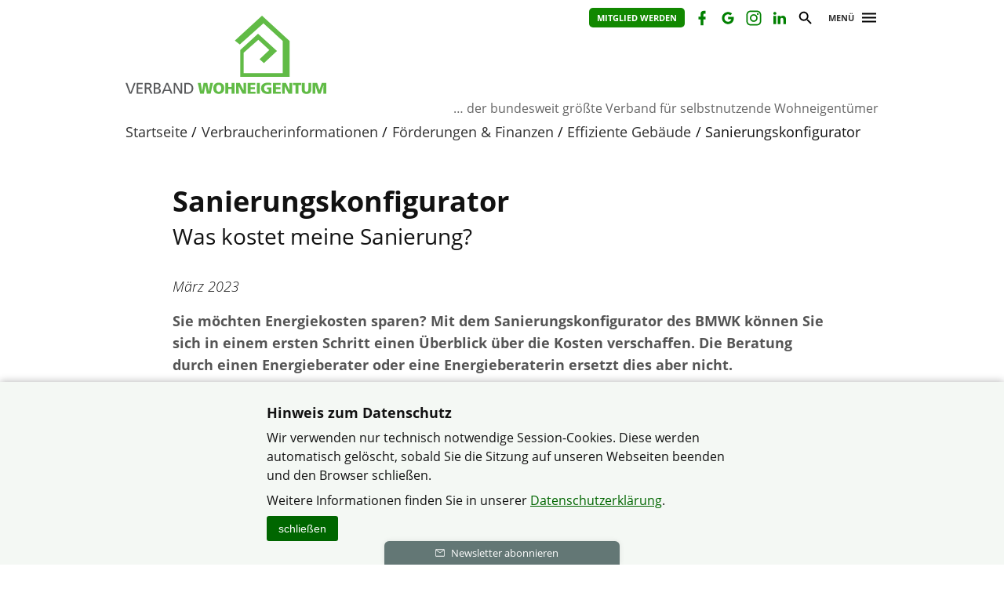

--- FILE ---
content_type: text/html; charset=utf-8
request_url: https://www.verband-wohneigentum.de/bv/on240201
body_size: 8115
content:
<!DOCTYPE html>

<html lang="de">
	<head>
		<meta charset="UTF-8">
		<title>Sanierungskonfigurator | Verband Wohneigentum e. V.</title>
		<link rel="preconnect" href="https://www.verband-wohneigentum.de/" crossorigin>
		<link rel="dns-prefetch" href="https://www.verband-wohneigentum.de/">
		<meta name="viewport" id="viewport" content="width=device-width, initial-scale=1.0">
		<meta name="keywords" content="Verband Wohneigentum,Haus,Hausbau,Hauskauf,Eigenheim,Garten,Baufinanzierung,Bau,Sanierung,Wohneigentum,Immobilienkredit, Bauherr,Renovierung,Modernisierung,Eigentum">
		<meta name="description" content="Sie möchten Energiekosten sparen? Mit dem Sanierungskonfigurator des BMWK können Sie sich zunächst einen Überblick über die Kosten verschaffen. Die Beratung durch einen Energieberater oder eine Energieberaterin ersetzt dies aber nicht.">
		
		<link rel="preload" href="/gsys2/layout/ass03/main-v3.css?v=20240229a" as="style">
		<link rel="stylesheet" href="/gsys2/layout/ass03/main-v3.css?v=20240229a">

		<link rel="preload" href="/gsys2/assets/js/jquery-3.6.0.min.js" as="script">
		<script src="/gsys2/assets/js/jquery-3.6.0.min.js"></script>
		<script src="/gsys2/layout/ass03/main-v3.js?v=20230818a" defer></script>
		<script src="/gsys2/layout/ass03/fotoalbum/WidgetFotoalbum.js?v=20210623a" defer></script>
		<link rel="canonical" href="https://www.verband-wohneigentum.de/bv/on240201">
		<meta property="og:image" content="https://www.verband-wohneigentum.de/bv/img/x1600_00264279B1678202772.jpg"><meta property="og:url" content="https://www.verband-wohneigentum.de/bv/on240201"><meta property="og:description" content="Sie möchten Energiekosten sparen? Mit dem Sanierungskonfigurator des BMWK können Sie sich zunächst einen Überblick über die Kosten verschaffen. Die Beratung durch einen Energieberater oder eine Energieberaterin ersetzt dies aber nicht."><meta property="og:type" content="article"><meta property="og:title" content="Sanierungskonfigurator">
<meta name="twitter:card" content="summary_large_image"><meta name="twitter:image" content="https://www.verband-wohneigentum.de/bv/img/x1600_00264279B1678202772.jpg"><meta property="twitter:url" content="https://www.verband-wohneigentum.de/bv/on240201"><meta property="twitter:description" content="Sie möchten Energiekosten sparen? Mit dem Sanierungskonfigurator des BMWK können Sie sich zunächst einen Überblick über die Kosten verschaffen. Die Beratung durch einen Energieberater oder eine Energieberaterin ersetzt dies aber nicht."><meta property="twitter:domain" content="www.verband-wohneigentum.de"><meta property="twitter:title" content="Sanierungskonfigurator">
		
		<link rel="apple-touch-icon" sizes="180x180" href="/apple-touch-icon.png">
		<link rel="icon" type="image/png" sizes="32x32" href="/favicon-32x32.png">
		<link rel="icon" type="image/png" sizes="16x16" href="/favicon-16x16.png">
		<link rel="manifest" href="/site.webmanifest">
		
	</head>
	<body>
		<div id="MAIN">
			<div id="header" role="banner">
				<div id="headerblock1">
					<div id="Headerlinks">
						<div><ul>
						  <li><a class="header-mitglied" href="on220570" rel="noopener">Mitglied werden</a></li><li><a href="https://www.facebook.com/Verband.Wohneigentum/" class="header-icon header-facebook" target="_blank" title="Facebook-Präsenz öffnen" rel="noopener"><span>Facebook</span></a></li><li><a href="https://www.google.com/maps/place/Verband+Wohneigentum+e.V./@50.7050372,7.1151219,17z/data=!3m1!5s0x47bee3dc48cc2c81:0x41c1a58dd4b8c073!4m6!3m5!1s0x417232cfdb6b20ed:0x45d0ca7e025b8e73!8m2!3d50.7050338!4d7.1176968!16s%2Fg%2F1tfphyt8?entry=ttu" class="header-icon header-google" target="_blank" title="Google öffnen" rel="noopener"><span>Google</span></a></li><li><a href="https://www.instagram.com/verband_wohneigentum_e.v" class="header-icon header-instagram" target="_blank" title="Instagram-Präsenz öffnen" rel="noopener"><span>Instagram</span></a></li><li><a href="https://www.linkedin.com/company/verband-wohneigentum/posts/?feedView=all" class="header-icon header-linkedin" target="_blank" title="LinkedIN-Präsenz öffnen" rel="noopener"><span>LinkedIN</span></a></li>
						  <li><a href="#suche" class="header-icon header-suche" id="header-btn-suche" title="Suche"><span>Suche</span></a></li>
						  <li><a href="#menu" class="menu-button" rel="nofollow" title="Menü"><span>Menü</span></a></li>
						</ul></div>
					</div>
					<a href="./" id="Logo" class="bund" title="Logo: Bundesverband"></a>
					<div id="LogoLVName" class="bund"><span>Bundesverband</span></div>
				</div>
				<div id="GemeinschaftName">&hellip; der bundesweit gr&ouml;&szlig;te Verband f&uuml;r selbstnutzende Wohneigent&uuml;mer</div>
			</div>
			<div id="Suche-plane">
				<form action="on200437" method="post">
					<label><input type="search" name="q" value="" placeholder="Suchbegriff eingeben"></label> <input type="submit" value="suchen">
				</form>
			</div>
			<div id="Menu-plane" role="navigation">
			<ul><li ><a href="./on44705" >Startseite</a></li><li ><a href="./on691" >Politik &amp; Presse</a><ul><li><a href="./on703">Pressemitteilungen</a></li><li><a href="./on213931">Wohnungspolitik</a></li><li><a href="./on63372">Verbandspositionen</a></li><li><a href="./on51195">Pressekontakt</a></li><li><a href="./on230501">Unsere 3 Newsletter</a></li><li><a href="./on203295">Pressefotos</a></li></ul></li><li  class="aktiv"><a href="./on706"  class="aktiv">Verbraucherinformationen</a><ul><li><a href="./on899">Energie &amp; Klimaschutz</a></li><li><a href="./on206647">Garten &amp; Nachhaltigkeit</a></li><li><a href="./on898">Förderungen &amp; Finanzen</a></li><li><a href="./on219400">Schutz &amp; Sicherheit</a></li><li><a href="./on25768">Rechtstipps</a></li><li><a href="./on907">Rund ums Haus</a></li></ul></li><li ><a href="./on219544" >Mitglieder</a><ul><li><a href="./on693">Gründe für eine Mitgliedschaft</a></li><li><a href="./on220570">Interesse an Mitgliedschaft?</a></li><li><a href="./on513">Unser Mitgliedermagazin</a></li><li><a href="./on219551">Menschen im Verband</a></li><li><a href="./on43157">Leserreisen</a></li><li><a href="./on219745">Reisen veranstalten</a></li></ul></li><li ><a href="./on57995" >Info-Material</a><ul><li><a href="./on245540">Rund ums Haus</a></li><li><a href="./on58001">Rund um den Garten</a></li><li><a href="./on57998">Verband Wohneigentum</a></li></ul></li><li ><a href="./on245585" >Projekte</a><ul><li><a href="./on245584">WeKASi  Klimaanpassung für Ihre Siedlung</a></li><li><a href="./on245485">Deutscher Seniorentag</a></li><li><a href="./on227401">Bundeswettbewerb 2024</a></li></ul></li><li ><a href="./on690" >Der Verband</a><ul><li><a href="./on52697">Wer wir sind</a></li><li><a href="./on512">Was wir tun</a></li><li><a href="./on510">Kontakt</a></li><li><a href="./on2873">Bundesgeschäftsstelle</a></li><li><a href="./on239651">Präsidium</a></li><li><a href="./on230899">Beirat</a></li><li><a href="./on49312">Satzung</a></li><li><a href="./on23305">Verbandsgeschichte</a></li><li><a href="./on21255">Partner</a></li></ul></li></ul>
			</div>
			<div id="Bread">
				<div id="Bread-plus"></div>
				<ul><li><a href="on44705">Startseite</a></li><li><a href="on706">Verbraucherinformationen</a></li><li><a href="on898">Förderungen &amp; Finanzen</a></li><li><a href="on238129">Effiziente Gebäude</a></li><li>Sanierungskonfigurator</li></ul>
				<div id="Bread-plus-plane"></div>
			</div>
<div id="WIDGETSCHUTZ"></div>
			<div id="Content" class="areapage">
<main>
<h1 class="Template-TITEL">Sanierungskonfigurator <span class="Template-SUBTITEL">Was kostet meine Sanierung?</span></h1>

<p><em>März 2023</em><br><p class="Template-INTRO">Sie möchten Energiekosten sparen? Mit dem Sanierungskonfigurator des BMWK können Sie sich in einem ersten Schritt einen Überblick über die Kosten verschaffen. Die Beratung durch einen Energieberater oder eine Energieberaterin ersetzt dies aber nicht.<p><figure class="Template-IMG Template-IMG-C Template-IMG-Darstellung-gross" style="max-width:1600px;"><img src="https://www.verband-wohneigentum.de/bv/img/x300_00264279B1678202772.jpg" srcset="https://www.verband-wohneigentum.de/bv/img/x1600_00264279B1678202772.jpg 1600w,https://www.verband-wohneigentum.de/bv/img/x1000_00264279B1678202772.jpg 1000w,https://www.verband-wohneigentum.de/bv/img/x600_00264279B1678202772.jpg 600w,https://www.verband-wohneigentum.de/bv/img/x300_00264279B1678202772.jpg 300w" sizes="(min-width: 800px) 800px,100vw" alt="Paar plant am Tisch eine Sanierung" title="" width="1600" height="1068"><figcaption>Machen Sie zuerst Angaben zum Ist-Zustand Ihres Gebäudes und wählen Sie anschließend verschiedene Sanierungsmöglichkeiten. &nbsp;  <span class="Template-IMG-Copyright">&copy;&nbsp;PantherMedia</span></figcaption></figure><br>Der <a class="Template-URL" title="https://www.sanierungskonfigurator.de" target="_blank" href="https://www.sanierungskonfigurator.de">Sanierungskonfigurator</a> des Bundesministerium für Wirtschaft und Klimaschutz ist ein Online-Tool, mit dem Sie einen ersten Überblick darüber gewinnen können, wie sich Ihr Haus auf den neuesten Stand bringen und wie sich Energiekosten sparen lassen. <br><br>Machen Sie zuerst Angaben zum Ist-Zustand Ihres Gebäudes und wählen Sie anschließend verschiedene Sanierungsmöglichkeiten. Das Ergebnis beantwortet Ihnen folgende Fragen:</p><ul><li><p>Welche Sanierungen führen zu welchen Energie-Ersparnissen?</p></li><li><p>Welche Kosten fallen für welche Sanierungsmaßnahmen an?</p></li><li><p>Welche Maßnahmen fördert der Staat?</p></li></ul><div class="Template-BOX Template-Box-std"><h3 class="Template-BOX-h3">Reihenfolge:</h3><div class="Template-BOX-inner"><p>1. Sanierungkonfigurator besuchen<br>2. Energieberatung zu Rate ziehen<br>3. Förderung beantragen<br>4. Maßnahme/n durchführen<br>5. Zuschuss erhalten</p></div></div><p>Quelle: <a class="Template-URL" title="https://www.bmwk.de" target="_blank" href="https://www.bmwk.de">Bundesministerium für Wirtschaft und Klimaschutz</a></p>
</main>
<div class="clear-both"></div>

				<ul id="ArticleFooter">

					<li class="desktop-only">
						<a href="javascript:print();" class="print">Seite drucken</a>
					</li>
					<li>
						Beitrag teilen <a href="mailto:?subject=SanierungskonfiguratorArtikel%20auf%20Bundesverband%20%2F%20Verband%20Wohneigentum%20e.%20V.&amp;body=Artikel%20auf%20Bundesverband%20%2F%20Verband%20Wohneigentum%20e.%20V.%20lesen%3A%20%0D%0A%0D%0ASanierungskonfigurator%0D%0A%0D%0ASie%20m%C3%B6chten%20Energiekosten%20sparen%3F%20Mit%20dem%20Sanierungskonfigurator%20des%20BMWK%20k%C3%B6nnen%20Sie%20sich%20zun%C3%A4chst%20einen%20%C3%9Cberblick%20%C3%BCber%20die%20Kosten%20verschaffen.%20Die%20Beratung%20durch%20einen%20Energieberater%20oder%20eine%20Energieberaterin%20ersetzt%20dies%20aber%20nicht.%0D%0A%0D%0Ahttps%3A%2F%2Fwww.verband-wohneigentum.de%2Fbv%2Fon240201" class="share-icon share-email" title="per E-Mail teilen" rel="nofollow"><span>E-Mail</span></a> <a href="https://twitter.com/intent/tweet?text=%20%3A%20Sanierungskonfigurator&url=https://www.verband-wohneigentum.de/bv/on240201" target="_blank" class="share-icon share-twitter" title="per Twitter teilen" rel="nofollow"><span>Twitter</span></a> <a href="https://www.facebook.com/sharer/sharer.php?u=https%3A%2F%2Fwww.verband-wohneigentum.de%2Fbv%2Fon240201" target="_blank" class="share-icon share-facebook" title="per Facebook teilen" rel="nofollow"><span>Facebook</span></a> 
					</li>
				</ul>
			</div> 

			<div id="FooterLVs" role="contentinfo">
				<div id="FooterLVs-inner">
					<ul>
						<li><a class="bund" href="https://www.verband-wohneigentum.de/bv/" target="_blank">Bundesverband</a></li>
						<li><a class="bw" href="https://www.verband-wohneigentum.de/baden-wuerttemberg/" target="_blank">Baden-Württemberg</a></li>
						<li><a class="by" href="https://www.verband-wohneigentum.de/bayern/" target="_blank">Bayern</a></li>
						<li><a class="bb" href="https://www.verband-wohneigentum.de/berlin-brandenburg/" target="_blank">Berlin-Brandenburg</a></li>
						<li><a class="bg" href="https://www.verband-wohneigentum.de/brandenburg/" target="_blank">Brandenburg</a></li>
						<li><a class="hb" href="https://www.verband-wohneigentum.de/bremen/" target="_blank">Bremen</a></li> 
						<li><a class="hh" href="https://www.verband-wohneigentum.de/hamburg/" target="_blank">Hamburg</a></li>
						<li><a class="he" href="https://www.verband-wohneigentum.de/hessen/" target="_blank">Hessen</a></li>
						<li><a class="mv" href="https://www.verband-wohneigentum.de/mecklenburg-vorpommern/" target="_blank">Mecklenburg-Vorpommern</a></li>
						<li><a class="ns" href="https://www.meinvwe.de" target="_blank">Niedersachsen</a></li>
						<li><a class="nrw" href="https://www.wohneigentum.nrw" target="_blank">Nordrhein-Westfalen</a></li>
						<li><a class="rp" href="https://www.verband-wohneigentum.de/rheinland-pfalz/" target="_blank">Rheinland-Pfalz</a></li>
						<li><a class="sl" href="https://www.verband-wohneigentum.de/saarland/" target="_blank">Saarland</a></li>
						<li><a class="sa" href="https://www.verband-wohneigentum.de/sachsen/" target="_blank">Sachsen</a></li>
						<li><a class="sa" href="https://www.verband-wohneigentum.de/sachsen-anhalt/" target="_blank">Sachsen-Anhalt</a></li>
						<li><a class="sh" href="https://www.verband-wohneigentum.de/schleswig-holstein/" target="_blank">Schleswig-Holstein</a></li>
						<li><a class="th" href="http://www.siedlerbund-thueringen.de" target="_blank">Thüringen</a></li>
					</ul>
					
					<ul>
						<li><a href="https://www.fug-verlag.de" target="_blank">Mitgliedermagazin</a></li>
						<li><a href="https://www.gartenberatung.de" target="_blank">Gartenberatung</a></li>
					</ul>
				</div>
			</div>
			<div id="Footer">
				<div id="Footer-inner">
					<p>© Verband Wohneigentum e.V. | <a href="/bv/on58690">Datenschutzerklärung</a> &ndash; &hellip; der bundesweit gr&ouml;&szlig;te Verband f&uuml;r selbstnutzende Wohneigent&uuml;mer</p>
					<ul>
					<li><a href="on956">Haftungshinweise</a></li><li><a href="on895">Impressum</a></li><li><a href="on200436">Sitemap</a></li><li><a href="on510">Kontakt</a></li>
					</ul>
				</div>
			</div>

		</div> <!-- #MAIN -->

		<div id="FixedHeader">
			<div id="FixedHeader-inner">
				<div class="logo"><a href="./"><img src="/gsys2/layout/ass03/vw-logo-ohne-haus.svg" alt="Logo Verband-Wohneigentum" ></a></div>
				<div class="menu"><a href="#menu" class="menu-button" rel="nofollow"><span>Menü</span></a></div>
			</div>
		</div>
<div id="COOKIEHINWEIS" class="visually-hidden">
<div class="Inhalt">
<h2>Hinweis zum Datenschutz</h2>
<p>Wir verwenden nur technisch notwendige Session-Cookies. Diese werden automatisch gelöscht, sobald 
Sie die Sitzung auf unseren Webseiten beenden und den Browser schließen.</p>
<p>Weitere Informationen finden Sie in unserer 
<a href="https://www.verband-wohneigentum.de/datenschutz" class="Template-URL" target="_blank">Datenschutzerklärung</a>.</p>
<button type="button" id="COOKIEHINWEIS-close">schließen</button>
</div>
</div><style>
#COOKIEHINWEIS {
	display: block;
	position: fixed;
	left: 0;
	right: 0;
	bottom: 0;
	background-color: #f4f8f4;
	box-shadow: 0 0 10px rgba(0,0,0,0.3);
	padding: 20px 15px 30px 15px;
	text-align: center;
	box-sizing: border-box;
}
#COOKIEHINWEIS > .Inhalt {
	text-align: left;
	margin: 0 auto;
	max-width: 600px;
	box-sizing: border-box;
	font-size: 16px;
	line-height: 150%;
	overflow: hidden;
}
#COOKIEHINWEIS h2 { font-size: 18px; line-height: 130%; font-weight: bold; margin: 8px 0; }
#COOKIEHINWEIS p { margin: 8px 0; }
#COOKIEHINWEIS a { color: #060; text-decoration: underline; }
#COOKIEHINWEIS a:hover { text-decoration: underline; }
#COOKIEHINWEIS-close {
	/*float: right;
	margin: 0px 0 0 30px;
	*/
	-webkit-appearance: none;
	appearance: none;
	border: 0px solid #000;
	font-size: 14px;
	line-height: 22px;
	background-color: #060;
	color: #fff;
	padding: 5px 15px;
	cursor: pointer;
	border-radius: 3px;
}
#COOKIEHINWEIS-close:hover {
	background-color: #3c3;
	color: #000;
}

</style>
<script>
	$(document).ready(function () {
		$("#COOKIEHINWEIS").slideDown();
		$("#COOKIEHINWEIS-close").click(function () {
			$("#COOKIEHINWEIS").slideUp();
		});
	});
</script>
<div id="NLSlider-open">Newsletter abonnieren</div>
				<div id="NLSlider">
					<button type="button" id="NLSlider-close" title="schließen"><span>schließen</span></button><div class="Content">
						<div class="Content-head-frame">
							<div class="Content-head-logo"><img src="/gsys2/layout/nlslider/Logo-VWE-solo-gruen.svg" alt="Verband Wohneigentum e. V." width="420" height="469" ></div>
							<div class="Content-head NLSlider-margin-20"><div style="font-size:21px;line-height:1.3;">Der Newsletter vom Verband Wohneigentum<br>Wichtiges rund um Haus und Wohnung</div></div>
						</div>
						<div class="NLSlider-margin-10">kostenlos, unabhängig & werbefrei, 1 x im Monat</div>

						<div>
							<form>
								<span aria-hidden="false" class="NLSlider-signupContainer">
									<input type="text" name="nl-email" id="NLSlider-email" value="" placeholder="Ihre E-Mail-Adresse">
									<button type="button" id="NLSlider-send">Senden</button>
								</span>
								<span aria-hidden="true" class="NLSlider-signupError">
									Bitte geben Sie eine E-Mail-Adresse ein, die das richtige Format verwendet. Zum Beispiel: kontakt@verband-wohneigentum.de
								</span>
								<span aria-hidden="true" class="NLSlider-signupErrorDS">
									Bitte akzeptieren Sie die Datenschutzhinweise.
								</span>
								<span aria-hidden="true" class="NLSlider-signupConfirmation">
									Prüfen Sie Ihr E-Mail-Postfach und bestätigen Sie die Anmeldung.
								</span>
								<div class="NLSlider-margin-10 NLSlider-font-12">
									Ihre Daten sind bei uns sicher. Wir nutzen sie nur für den Newsletter. Sie können sich jederzeit abmelden. Informationen finden sich in unserer 
									<a href="https://www.verband-wohneigentum.de/datenschutz" class="NLSlider-a">Datenschutzerklärung</a>.
								</div>
								<span aria-hidden="false" class="NLSlider-signupDS">
								<div class="NLSlider-margin-10 NLSlider-font-14">
									<label><input type="checkbox" name="nl-ds" id="NLSlider-ds"> <b>Ich kenne die Datenschutzhinweise und akzeptiere sie.</b></label>
								</div>
								</span>
							</form>
						</div>

						</div>
					</div>
				<script type="text/javascript" defer>var gNLSliderConnector = "/gsys2/layout/nlslider/filrcast-connector.php";</script><style type="text/css">
					
				#NLSlider-ds {
					margin-right: 5px;
				}
				.NLSlider-a {
					color: #060; text-decoration: underline;
				}
				.NLSlider-font-12 {
					font-size: 12px;
					line-height: 150%;
				}
				.NLSlider-font-14 {
					font-size: 12px;
					line-height: 150%;
				}
				.NLSlider-margin-10 {
					margin-top: 10px;
					margin-bottom: 10px;
				}
				.NLSlider-margin-20 {
					margin-top: 20px;
					margin-bottom: 20px;
				}
				#NLSlider {
					box-sizing: border-box;
					font-family: "Open Sans", sans-serif;
					font-size: 16px;
					line-height: 150%;
					display: block;
					position: fixed;
					bottom: -1000px;
					transition: bottom 2s;
					xtransition-delay: 0.5s;
					width: 640px;
					padding: 0;
					left: calc((100% - 640px)/2);
					right: auto;
					border: 0px solid #ccc;
					border-bottom: 0;
					text-align: center;
					background-color: #fff;
					box-shadow: 0 0 16px rgba(0,0,0,0.4);
					max-height: 90%;
					overflow-y: auto;
				}
				#NLSlider.off {
					display: none;
				}
				#NLSlider.aktiv {
					display: block;
					bottom: 0px !important;
				}
				#NLSlider .Content {
					padding: 20px 30px;
				}
				#NLSlider .Content-head-frame {
					display: grid;
					grid-template-columns: 10% 85%;
					column-gap: 10px;
				}
				#NLSlider .Content-head-logo {
					display: block;
					place-self: center;
					width: 100%;
				}
				#NLSlider .Content-head-logo > img {
					width: 100%;
					height: auto;
				}
				#NLSlider .Content-head {
					font-size: 24px;
					line-height: 150%;
					font-weight: bold;
					color: #444;
					text-align: center;
					place-self: center;
				}
				#NLSlider form {
					margin: 20px 50px;
				}
				#NLSlider form > .NLSlider-signupContainer {
					display: grid;
					grid-template-columns: calc(100% - 100px) 100px;
					column-gap: 0;
					margin: 35px 0;
				}
				#NLSlider form input[type=text],
				#NLSlider form button {
					box-sizing: border-box;
					border: 1px solid #ccc;
					border-radius: 0px;
					font-size: 16px;
					line-height: 22px;
					background-color: #fff;
					padding: 15px;
					margin: 0;
					font-family: "Open Sans", sans-serif;
					-webkit-appearance: none;
					-moz-appearance: none;
					appearance: none;
				}
				#NLSlider form button {
					cursor: pointer;
				}
				#NLSlider form .input[type=checkbox] {
					-webkit-appearance: none;
					-moz-appearance: none;
					appearance: none;
					border: 1px solid #000;
					border-radius: 0px;
					background-color: #fff;
					width: 13px;
					height: 13px;
					margin: 0 20px 0 0;
				}
				#NLSlider form input {
					border-right: 0px;
				}
				#NLSlider form button {
					font-size: 13px;
					border-color: #000;
					background-color: #000;
					color: #fff;
				}
				#NLSlider .NLSlider-signupError,
				#NLSlider .NLSlider-signupErrorDS,
				#NLSlider .NLSlider-signupConfirmation {
					display: none;
				}
				#NLSlider .NLSlider-signupError,
				#NLSlider .NLSlider-signupErrorDS {
					color: #d00;
				}
				#NLSlider .NLSlider-signupConfirmation {
					background-color: #cfc;
					padding: 15px;
				}
				#NLSlider button#NLSlider-close {
					box-sizing: border-box;
					-webkit-appearance: none;
					-moz-appearance: none;
					appearance: none;
					border: none;
					background-color: rgba(0,0,0,0.4);
					border-radius: 5px;
					position: absolute;
					right: 10px;
					top: 10px;
					width: 38px;
					height: 38px;
					padding: 0;
					cursor: pointer;
					background-image: url("/gsys2/layout/nlslider/close-white.svg");
					background-size: 16px;
					background-repeat: no-repeat;
					background-position: center;
				}
				#NLSlider button#NLSlider-close > span {
					display: none;
				}

				#NLSlider button#NLSlider-close:hover {
					background-color: rgba(100,100,100,0.3);
					box-shadow: 0 0 10px rgba(255,255,255,0.5);
				}
				#NLSlider button#NLSlider-close > img {
					width: 20px;
					height: 20px;
					display: block;
					padding: 9px;
				}

				#NLSlider-open {
					position: fixed;
					bottom: 0px;
					background-color: #637775;
					color: white;
					width: 300px;
					font-size: 13px;
					line-height: 22px;
					padding: 4px 4px 4px 10px;
					text-align: center;
					left: calc((100% - 300px)/2);
					border-radius: 6px 6px 0 0;
					cursor: pointer;
					box-shadow: 0 0 6px rgba(0,0,0,0.1);
					background-image: url("/gsys2/layout/nlslider/mail-white.svg");
					background-repeat: no-repeat;
					background-size: 14px;
					background-position: 64px center;
				}
				#NLSlider-open:hover {
/*
					color: #000;
					background-image: url("/gsys2/layout/nlslider/mail.svg");
*/
					text-decoration: underline;
				}
				@media only screen and (max-width: 650px),  screen and (max-height: 400px) {
					#NLSlider {
						width: 100%;
						padding: 0;
						left: 0;
						right: 0;
						border-left: 0;
						border-right: 0;
					}
					#NLSlider .Content {
						padding: 25px 15px 15px 15px;
					}
					#NLSlider .Content-head {
						font-size: 20px;
						line-height: 130%;
					}
					#NLSlider .Content-head-frame {
						display: grid;
						grid-template-columns: 10% 85%;
						column-gap: 10px;
					}
					#NLSlider .Content-head-logo {
						display: block;
						place-self: center;
						width: 100%;
					}
					#NLSlider .Content-head-logo > img {
						width: 100%;
						height: auto;
					}
					
					#NLSlider button#NLSlider-close {
						background-image: url("/gsys2/layout/nlslider/close-black.svg");
						background-color: rgba(100,100,100,0.1);
						top: 10px;
					}
					#NLSlider #NLSlider-Titelbild {
						display: none;
					}
					#NLSlider form {
						margin: 10px 10px;
					}
					#NLSlider form input[type=text],
					#NLSlider form button {
						box-sizing: border-box;
						border: 1px solid #ccc;
						border-radius: 0px;
						font-size: 14px;
						line-height: 18px;
						background-color: #fff;
						padding: 8px;
						margin: 0;
						font-family: "Open Sans", sans-serif;
					}
					#NLSlider form > .NLSlider-signupContainer {
						margin: 10px 0;
					}
					#NLSlider form input {
						border-right: 0px;
					}
					#NLSlider form button {
						font-size: 12px;
						border-color: #000;
						background-color: #000;
						color: #fff;
					}
				}
				@media print {
					#NLSlider { display: none; }
					#NLSlider-open { display: none; }
				}
			</style>
			<script type="text/javascript" defer>
				$(document).ready(function () {
		
					$("#NLSlider form button").click(function () { NLSlider_clicked(); });
					$("#NLSlider #NLSlider-close").click(function () { NLSlider_close(); });
					$("#NLSlider-open").click(function () { NLSlider_open(); });
				});

				function isEmail(email) {
					var regex = /^([a-zA-Z0-9_.+-])+\@(([a-zA-Z0-9-])+\.)+([a-zA-Z0-9]{2,4})+$/;
					return regex.test(email);
				}
				function NLSlider_clicked () {
					var email = $("#NLSlider-email").val();
					var erg = isEmail(email);
					var erg_ds = $("#NLSlider-ds:checked").length;

					var is_error = false;
					$("#NLSlider .NLSlider-signupError").css({"display":"none"});
					$("#NLSlider .NLSlider-signupErrorDS").css({"display":"none"});
					if (erg === false) {
						$("#NLSlider .NLSlider-signupError").css({"display":"block"});
					}
					if (erg_ds !== 1) {
						$("#NLSlider .NLSlider-signupErrorDS").css({"display":"block"});
					}			

					if (erg === true && erg_ds === 1) {
						// Sende E-Mail an API
						$.post(gNLSliderConnector,
								{ "email": email,
								  "proj_id": 3},
								function (data) {
									var darr = data.split(":");
									if (darr[0] === "KO") {
										$("#NLSlider .NLSlider-signupError").css({"display":"block"});
									} else {
										$("#NLSlider .NLSlider-signupError").css({"display":"none"});
										$("#NLSlider .NLSlider-signupErrorDS").css({"display":"none"});
										$("#NLSlider .NLSlider-signupConfirmation").css({"display":"block"});
										$("#NLSlider .NLSlider-signupContainer").css({"display":"none"});
										$("#NLSlider .NLSlider-signupDS").css({"display":"none"});
									}
								});
					}
				}
				function NLSlider_close () {
					$("#NLSlider").removeClass("aktiv");
					$("#NLSlider-open").delay(1000).fadeIn(500);
				}
				function NLSlider_open () {
					$("#NLSlider").addClass("aktiv");
					$.post("/gsys2/layout/nlslider/modul.nlslider.show.php",{ "nlslider-shown": 1 }, function (data) {});
					$("#NLSlider-open").delay(200).fadeOut(500);
				}
			</script>
		

	</body>
<script>
$("#FooterLVs a.bund").addClass("aktiv");
</script>
</html>

--- FILE ---
content_type: image/svg+xml; charset=utf-8
request_url: https://www.verband-wohneigentum.de/gsys2/layout/nlslider/Logo-VWE-solo-gruen.svg
body_size: 597
content:
<?xml version="1.0" encoding="UTF-8" standalone="no"?>
<!DOCTYPE svg PUBLIC "-//W3C//DTD SVG 1.1//EN" "http://www.w3.org/Graphics/SVG/1.1/DTD/svg11.dtd">
<svg width="100%" height="100%" viewBox="0 0 420 469" version="1.1" xmlns="http://www.w3.org/2000/svg" xmlns:xlink="http://www.w3.org/1999/xlink" xml:space="preserve" xmlns:serif="http://www.serif.com/" style="fill-rule:evenodd;clip-rule:evenodd;stroke-linejoin:round;stroke-miterlimit:2;">
    <g transform="matrix(4.16667,0,0,4.16667,-837.046,-1.40419)">
        <path d="M209.93,53.388L200.891,45.979L250.814,0.337L301.517,46.897L301.517,112.787L210.852,112.787L210.852,63.43L243.507,33.303L278.291,65.045L254.349,87.373L246.345,80.168L264.204,63.43L244.017,44.467L217.062,68.392L217.062,105.645L288.871,105.645L288.871,46.897L253.448,14.135L209.93,53.388Z" style="fill:rgb(97,187,70);fill-rule:nonzero;"/>
    </g>
</svg>


--- FILE ---
content_type: image/svg+xml; charset=utf-8
request_url: https://www.verband-wohneigentum.de/gsys2/layout/ass03/social-media/google.svg
body_size: 1140
content:
<?xml version="1.0" encoding="utf-8"?>
<svg width="100%" height="100%" viewBox="0 0 24 24" xmlns="http://www.w3.org/2000/svg" style="fill-rule:evenodd;clip-rule:evenodd;stroke-linejoin:round;stroke-miterlimit:2;">
    <g transform="matrix(0.342037,0,0,0.342037,2.30788,2.04989)">
        <path d="M51.981,24.481C44.264,24.477 36.546,24.479 28.829,24.48C28.83,27.681 28.825,30.882 28.831,34.082C33.3,34.081 37.77,34.08 42.238,34.082C41.72,37.149 39.897,39.954 37.312,41.681C35.687,42.774 33.82,43.483 31.895,43.82C29.958,44.151 27.957,44.193 26.024,43.802C24.059,43.41 22.183,42.591 20.547,41.437C17.93,39.599 15.933,36.909 14.908,33.882C13.86,30.803 13.852,27.377 14.913,24.301C15.649,22.134 16.874,20.131 18.484,18.501C20.469,16.469 23.05,15.016 25.831,14.42C28.212,13.912 30.723,14.009 33.054,14.714C35.036,15.316 36.863,16.402 38.359,17.83C39.871,16.326 41.376,14.814 42.886,13.307C43.678,12.496 44.51,11.721 45.277,10.888C42.984,8.766 40.296,7.06 37.359,5.982C32.072,4.036 26.11,3.995 20.787,5.837C14.789,7.891 9.682,12.376 6.85,18.046C5.864,20 5.144,22.085 4.712,24.23C3.624,29.573 4.382,35.271 6.847,40.138C8.449,43.315 10.745,46.139 13.531,48.353C16.159,50.449 19.223,51.997 22.471,52.861C26.569,53.96 30.932,53.935 35.057,52.996C38.786,52.138 42.313,50.356 45.13,47.756C48.107,45.02 50.23,41.416 51.354,37.542C52.581,33.317 52.75,28.806 51.981,24.481Z" style="fill:rgb(0,128,0);fill-rule:nonzero;"/>
    </g>
</svg>


--- FILE ---
content_type: image/svg+xml; charset=utf-8
request_url: https://www.verband-wohneigentum.de/gsys2/layout/ass03/social-media/linkedin.svg
body_size: 753
content:
<?xml version="1.0" encoding="utf-8"?>
<svg width="100%" height="100%" viewBox="0 0 24 24" xmlns="http://www.w3.org/2000/svg" style="fill-rule:evenodd;clip-rule:evenodd;stroke-linejoin:round;stroke-miterlimit:2;">
    <g transform="matrix(0.0421131,0,0,0.0421131,1.21905,1.21905)">
        <path d="M51.326,185.85L141.337,185.85L141.337,456.722L51.326,456.722L51.326,185.85ZM96.934,55.278C66.127,55.278 46,75.503 46,102.049C46,128.049 65.538,148.862 95.756,148.862L96.33,148.862C127.726,148.862 147.278,128.048 147.278,102.049C146.689,75.503 127.727,55.278 96.934,55.278ZM362.339,179.487C314.56,179.487 293.155,205.767 281.214,224.197L281.214,185.85L191.176,185.85C192.368,211.261 191.176,456.722 191.176,456.722L281.214,456.722L281.214,305.448C281.214,297.346 281.803,289.274 284.172,283.47C290.691,267.296 305.505,250.547 330.354,250.547C362.956,250.547 375.976,275.398 375.976,311.795L375.976,456.721L466,456.721L466,301.398C466,218.199 421.598,179.487 362.339,179.487Z" style="fill:rgb(0,128,0);fill-rule:nonzero;"/>
    </g>
</svg>


--- FILE ---
content_type: image/svg+xml; charset=utf-8
request_url: https://www.verband-wohneigentum.de/gsys2/layout/ass03/social-media/instagram.svg
body_size: 2793
content:
<?xml version="1.0" encoding="utf-8"?>
<svg width="100%" height="100%" viewBox="0 0 24 24" version="1.1" style="fill-rule:evenodd;clip-rule:evenodd;stroke-linejoin:round;stroke-miterlimit:2;" xmlns="http://www.w3.org/2000/svg">
  <g>
    <rect x="0" y="0" width="24" height="24" style="fill:none;"/>
    <path d="M22.4,12c0,2.09 0,3.499 -0.049,4.277c-0.097,1.895 -0.631,3.353 -1.701,4.373c-1.069,1.021 -2.478,1.604 -4.373,1.701c-0.778,0.049 -2.236,0.049 -4.277,0.049c-2.09,0 -3.499,0 -4.277,-0.049c-1.895,-0.097 -3.353,-0.631 -4.373,-1.701c-1.021,-1.02 -1.604,-2.478 -1.701,-4.373c-0.049,-0.778 -0.049,-2.236 -0.049,-4.277c0,-2.041 0,-3.499 0.049,-4.277c0.097,-1.895 0.631,-3.353 1.701,-4.373c1.02,-1.021 2.478,-1.604 4.373,-1.701c0.778,-0.049 2.236,-0.049 4.277,-0.049c2.09,0 3.499,0 4.277,0.049c1.895,0.097 3.353,0.631 4.373,1.701c1.021,1.069 1.604,2.478 1.701,4.373c0,0.778 0.049,2.187 0.049,4.277Zm-9.379,-8.553l-3.451,0c-0.34,0 -0.777,0 -1.312,0.048c-0.535,0 -1.021,0.049 -1.409,0.146c-0.389,0.049 -0.729,0.146 -0.972,0.243c-0.438,0.195 -0.827,0.437 -1.215,0.778c-0.341,0.34 -0.583,0.729 -0.778,1.215c-0.097,0.243 -0.194,0.583 -0.243,0.972c-0.048,0.388 -0.097,0.826 -0.146,1.409c0,0.535 -0.048,0.972 -0.048,1.312l0,4.86c0,0.34 0,0.777 0.048,1.312c0,0.535 0.049,1.021 0.146,1.409c0.097,0.389 0.146,0.729 0.243,0.972c0.195,0.438 0.437,0.827 0.778,1.215c0.34,0.341 0.729,0.583 1.215,0.778c0.243,0.097 0.583,0.194 0.972,0.243c0.388,0.048 0.826,0.097 1.409,0.146c0.583,0.048 0.972,0.048 1.312,0.048l4.86,0c0.34,0 0.777,0 1.312,-0.048c0.535,0 1.021,-0.049 1.409,-0.146c0.389,-0.049 0.729,-0.146 0.972,-0.243c0.438,-0.195 0.827,-0.437 1.215,-0.778c0.341,-0.34 0.583,-0.729 0.778,-1.215c0.097,-0.243 0.194,-0.583 0.243,-0.972c0.048,-0.388 0.097,-0.826 0.146,-1.409c0,-0.535 0.048,-0.972 0.048,-1.312l0,-4.86c0,-0.34 0,-0.777 -0.048,-1.312c0,-0.535 -0.049,-1.021 -0.146,-1.409c-0.049,-0.389 -0.146,-0.729 -0.243,-0.972c-0.195,-0.438 -0.437,-0.827 -0.778,-1.215c-0.34,-0.341 -0.729,-0.583 -1.215,-0.778c-0.243,-0.097 -0.583,-0.194 -0.972,-0.243c-0.388,-0.048 -0.826,-0.097 -1.409,-0.146c-0.535,0 -0.972,-0.048 -1.312,-0.048l-1.409,0Zm2.721,4.762c1.021,1.021 1.555,2.284 1.555,3.791c0,1.507 -0.534,2.721 -1.555,3.791c-1.021,1.02 -2.284,1.555 -3.791,1.555c-1.506,0 -2.721,-0.535 -3.79,-1.555c-1.021,-1.021 -1.555,-2.284 -1.555,-3.791c0,-1.507 0.534,-2.721 1.555,-3.791c1.02,-1.02 2.284,-1.555 3.79,-1.555c1.507,0 2.77,0.486 3.791,1.555Zm-1.312,6.221c0.68,-0.68 1.02,-1.507 1.02,-2.43c0,-0.923 -0.34,-1.798 -1.02,-2.479c-0.68,-0.68 -1.507,-1.02 -2.479,-1.02c-0.972,0 -1.798,0.34 -2.478,1.02c-0.68,0.681 -1.021,1.507 -1.021,2.479c0,0.972 0.341,1.798 1.021,2.43c0.68,0.68 1.506,1.02 2.478,1.02c0.972,0 1.799,-0.34 2.479,-1.02Zm3.985,-8.894c0.243,0.243 0.389,0.535 0.389,0.875c0,0.34 -0.146,0.632 -0.389,0.875c-0.243,0.243 -0.535,0.389 -0.875,0.389c-0.34,0 -0.632,-0.146 -0.875,-0.389c-0.243,-0.243 -0.388,-0.535 -0.388,-0.875c0,-0.34 0.145,-0.632 0.388,-0.875c0.243,-0.243 0.535,-0.388 0.875,-0.388c0.34,0 0.632,0.145 0.875,0.388Z" style="fill:#008000;fill-rule:nonzero;"/>
  </g>
</svg>

--- FILE ---
content_type: application/javascript; charset=utf-8
request_url: https://www.verband-wohneigentum.de/gsys2/layout/ass03/main-v3.js?v=20230818a
body_size: 1912
content:
/* 
 * navigation.js
 */


$(function () {
	$("a.menu-button").click(function () { Menu_click_open(); return false; });	
	$("#Suche > a").click(function () { Suche_click_open(); return false; });	
	$("#header-btn-suche").click(function () { Suche_click_open(); return false; });	
	$(window).resize(function () { 
//		MenuSub_resize(); 
		Breadcrumb_resize();
	}).resize();
	
	$(window).scroll(function () {
		var top = $(window).scrollTop();
		if (top < 80) {
			$("#FixedHeader").css('display','none');
		} else {
			$("#FixedHeader").css('display','block');
		}
	}).scroll();
});


function MenuSub_click_open () {
	var $menu_ul = $('<ul></ul>');
	$("#MenuSub > ul > li").each(function (ev) {
		if ($(this).css('display') === "none") {
			var $li = $('<li></li>');
			$li.append($('a',this).clone());
			$menu_ul.append($li);
		}
	});
	$("#MenuSub-plus-plane").html($menu_ul).stop(true,true).slideDown(function () {
		$("#MenuSub-plus").html('<a href="" class="schliessen" title="schließen"><span class="link-text">schließen</span></a>').show();
		$("#MenuSub-plus > a").click(function () { MenuSub_click_close(); return false; });
	});
	$("#MenuSub-plus").addClass('aktiv');
}

function MenuSub_click_close () {
	$("#MenuSub-plus-plane").stop(true,true).slideUp(function () {
		$("#MenuSub-plus-plane").html("");
		$("#MenuSub-plus")
					.html('<a href="" class="mehr" title="mehr anzeigen"><span class="link-text">mehr anzeigen</span></a>')
					.removeClass('aktiv');
		$("#MenuSub-plus > a").click(function () { MenuSub_click_open(); return false; });
	});
}

function MenuSub_resize () {
	var menu_w = $("#MenuSub").outerWidth() - 50;
	var menu_l = $("#MenuSub").position().left;
	var ist_ausserhalb = false;
	$("#MenuSub > ul > li").each(function (ev) {
		if (ist_ausserhalb) {
			$(this).css('display','none');
			return;
		}
		if ($(this).css('display') === "none") {
			$(this).css('display','block');
		}
		var l = $(this).position().left - menu_l;
		var w = $(this).outerWidth();
		
		if (l + w > menu_w) {
			ist_ausserhalb = true;
			$(this).css('display','none');
		}
	});
	if (ist_ausserhalb === true) {
		$("#MenuSub-plus").html('<a href="" class="mehr" title="mehr anzeigen"><span class="link-text">mehr anzeigen</span></a>').show();
		$("#MenuSub-plus > a").click(function () { MenuSub_click_open(); return false; });
	} else {
		$("#MenuSub-plus").html('').hide();
	}
}

function Breadcrumb_resize () {
	var menu_w = $("#Bread").outerWidth() - 30;
//	var menu_w = $("#header").outerWidth() - $("#Menu").outerWidth() - $("#Suche").outerWidth();
	var menu_l = $("#Bread").position().left;
	var ist_ausserhalb = false;
//	console.log("Bread w=" + menu_w);
	
	var bread_overlay = "";
	
	$("#Bread > ul > li.bread-more").remove();
	$("#Bread > ul > li").each(function (ev) {
		bread_overlay += '<li>' + $(this).html() + '<li>';
	
		if (ist_ausserhalb) {
			$(this).css('display','none');
			return;
		}
		if ($(this).css('display') === "none") {
			$(this).css('display','block');
		}
		var l = $(this).position().left - menu_l;
		var w = $(this).outerWidth();
//		console.log("Bread (l=" + l + " + w=" + w + ") < " + menu_w + " - " + $("a",this).text());

		if (l + w > menu_w) {
			ist_ausserhalb = true;
			$(this).css('display','none');
		}
	});
	
//	// Letztes Element wieder anzeigen
//	$("#Bread > ul > li:last-child").removeClass("bread-dotted");
	if (ist_ausserhalb) {
		$("#Bread > ul").append('<li class="bread-more"><a href="#more">&hellip;</more></li>');
		$("#Bread > ul > li.bread-more > a").stop().click(function () {
//			console.log("more");
		});
//		var laenge_letzte = $("#Bread > ul > li:last-child").css("display","block").addClass("bread-dotted");
	}
	
	
	
//	$("#Bread-plus-plane").html('<ul>' + bread_overlay + '</ul>');
/*	
	if (ist_ausserhalb === true) {
		$("#Bread-plus").html('<a href="" class="mehr" title="mehr anzeigen"><span class="link-text">mehr anzeigen</span></a>').show();
		$("#Bread-plus > a").click(function () { Bread_click_open(); return false; });
	} else {
		$("#Bread-plus").html('').hide();
	}
*/
}

function Menu_click_open() {
	if ($("a.menu-button").hasClass("aktiv") === true) {
		return Menu_click_close();
	}
	$("a.menu-button").addClass('aktiv');
	$("#MenuSub").addClass("menu-open");
	$("#Menu-plane").stop(true,true).slideDown(function () {});
	if ($(document).scrollTop() > 100) {
		$([document.documentElement, document.body]).animate({
			scrollTop: $("#Menu-plane").offset().top - 45
		}, 500);
	}
}
function Menu_click_close() {
	$("a.menu-button").removeClass('aktiv');
	$("#Menu-plane").stop(true,true).slideUp(function () {
		$("#MenuSub").removeClass("menu-open");
	});
}

function Suche_click_open() {
	if ($("#header-btn-suche").hasClass("aktiv") === true) {
		return Suche_click_close();
	}
	$("#header-btn-suche").addClass('aktiv');
	$("#MenuSub").addClass("menu-open");
	$("#Suche-plane").stop(true,true).slideDown(function () {
		$("input[type=search]","#Suche-plane").focus();
	});
	if ($(document).scrollTop() > 100) {
		$([document.documentElement, document.body]).animate({
			scrollTop: $("#Suche-plane").offset().top - 45
		}, 500);
	}

}
function Suche_click_close() {
	$("#header-btn-suche").removeClass('aktiv');
	$("#Suche-plane").stop(true,true).slideUp(function () {
		$("#MenuSub").removeClass("menu-open");
		$("input[type=search]","#Suche-plane").blur();
	});
}



$(document).ready(function () {
	$(".box").each(function (ev) {
		if ($(this).data('style')) {
			var box_style =	$(this).data('style');
			doBoxes(this,box_style);
		}
	});
});

function doBoxes(element,box_style_txt) {
	var box_style = box_style_txt.toString().split(",");
	var anzahl_erwartet = box_style.length;
	
	var box_classes = ['boxitemmini', 'boxitem', 'boxitemmedium', 'boxitembig', 'boxitemsuperbig'];
	var n_items = $(".boxitem",element).length;
	for (var i = n_items; i < anzahl_erwartet; i++) {
		var erg = $(element).append('<article class="boxitem boxitem-dummy"><a href="#" onclick="return false;"></a><header></header></article>');
	}
	$(".boxitem",element).removeClass('boxitemmini').removeClass('boxitemmedium').removeClass('boxitembig').removeClass('boxitemsuperbig');
	var nr;
	for (nr in box_style) { 
//		var href = $(".boxitem",element).eq(nr).find('a').attr("href");
//		$(".boxitem",element).eq(nr).click(function () {
//			document.location.href = href;
//		});
//		if (window.console) {
//			console.log("href = " + $(".boxitem",element).eq(nr).find('a').attr("href"));
//		}
		$(".boxitem",element).eq(nr).addClass(box_classes[box_style[nr]]).css('display', 'block'); 
	}
	nr++;
	for (; nr <= n_items; nr++) { $(".boxitem",element).eq(nr).css('display', 'none'); }

	// falls Teaser vorhanden, Teaser vor Flexboox verschieben
	if ($(".Template-INTRO").length > 0) {
//		$(".Template-INTRO").first().after(element);//.after(element);

		// überflüssigen Zeilenumbruch entfernen
//		if ($(".Template-INTRO").first().next("p").replace(/\s|&nbsp;/g, '').length === 0) {
//			$(".Template-INTRO").first().next("p").remove();
//		}
		$(".Template-TITEL").after($(".Template-INTRO").first());
	}
	$(element).css('display','flex');
	$(".Template-TITEL").addClass('Template-has-kaesten');
}




// Youtube
function initYoutube() {
	$(".externalContent-Youtube,.YoutubeVideo-flex").each(function (ev) {
		var width = $(this).parent().outerWidth();
		var height = width / 16 * 9;
		console.log("width="+width + " height="+height);
		$(this).width(width).height(height);
	});
}

$(document).ready(function () {
	$(window).resize(function () { initYoutube(); }).resize();
});

--- FILE ---
content_type: image/svg+xml; charset=utf-8
request_url: https://www.verband-wohneigentum.de/gsys2/layout/nlslider/close-white.svg
body_size: 481
content:
<?xml version="1.0" encoding="UTF-8" standalone="no"?>
<!DOCTYPE svg PUBLIC "-//W3C//DTD SVG 1.1//EN" "http://www.w3.org/Graphics/SVG/1.1/DTD/svg11.dtd">
<svg width="100%" height="100%" viewBox="0 0 207 207" version="1.1" xmlns="http://www.w3.org/2000/svg" xmlns:xlink="http://www.w3.org/1999/xlink" xml:space="preserve" xmlns:serif="http://www.serif.com/" style="fill-rule:evenodd;clip-rule:evenodd;stroke-linejoin:round;stroke-miterlimit:2;">
    <g transform="matrix(1,0,0,1,-225.262,-127.262)">
        <g transform="matrix(0.707107,0.707107,-0.707107,0.707107,259.204,-164.773)">
            <path d="M354,205L354,110L303,110L303,205L208,205L208,256L303,256L303,351L354,351L354,256L449,256L449,205L354,205Z" style="fill:white;"/>
        </g>
    </g>
</svg>


--- FILE ---
content_type: image/svg+xml; charset=utf-8
request_url: https://www.verband-wohneigentum.de/gsys2/layout/ass03/social-media/facebook.svg
body_size: 95
content:
<?xml version="1.0" encoding="utf-8"?>
<svg width="100%" height="100%" viewBox="0 0 24 24" xmlns="http://www.w3.org/2000/svg">
	<g>
		<rect x="0" y="0" width="24" height="24" style="fill:none;"/>
		<path d="M17,2l0,4l-2,0c-0.69,0 -1,0.81 -1,1.5l0,2.5l3,0l0,4l-3,0l0,8l-4,0l0,-8l-3,0l0,-4l3,0l0,-4c0,-2.194 1.806,-4 4,-4l3,0Z" style="fill:green;fill-rule:nonzero;"/>
	</g>
</svg>